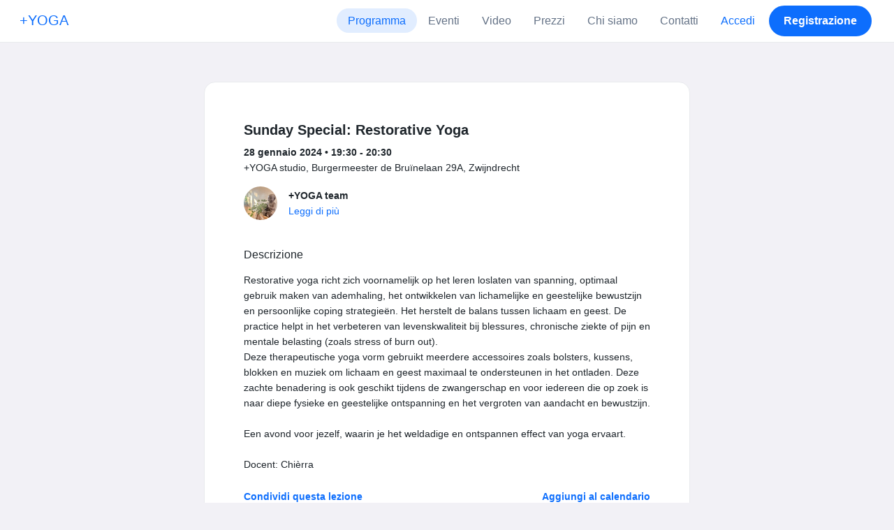

--- FILE ---
content_type: text/html; charset=UTF-8
request_url: https://www.momoyoga.com/plusyoga/lesson/12824117?_locale_forcing=it
body_size: 7473
content:

<!doctype html>
<html lang="it">
<head>
    <meta charset="utf-8">
    <meta name="viewport" content="width=device-width, initial-scale=1, shrink-to-fit=no">

            <meta name="title" content="+YOGA - Sunday Special: Restorative Yoga il domenica, 28 gennaio - Momoyoga" />
        <meta name="description" content="Il software per la gestione dei centri di yoga pensato per insegnanti indipendenti e centri di yoga. Facile da configurare. Molto semplice da imparare a utilizzare. Assistenza clienti pronta ad aiutarti." />
        <meta name="author" content="Momo Studio B.V.">
        <meta name="robots" content="index, follow" />
        <meta name="language" content="it" />
    
            <meta property="og:site_name" content="Momoyoga" />
        <meta property="og:type" content="website" />
        <meta property="og:title" content="+YOGA - Sunday Special: Restorative Yoga il domenica, 28 gennaio" />
        <meta property="og:url" content="https://www.momoyoga.com/plusyoga/lesson/12824117/Sunday-Special-Restorative-Yoga" />
        <meta property="og:image" content="https://www.momoyoga.com/bootstrap3/images/facebook-image.png" />
        <meta property="og:description" content="Restorative yoga richt zich voornamelijk op het leren loslaten van spanning, optimaal gebruik maken van ademhaling, het ontwikkelen van lichamelijke en geestelijke bewustzijn en persoonlijke coping strategieën. Het herstelt de balans tussen lichaam e..." />
        <meta property="og:locale" content="it" />
    
    <link rel="shortcut icon" href="/bootstrap3/images/favicon.9227498e.ico" />

        <!-- Google Tag Manager -->
    <script>(function(w,d,s,l,i){w[l]=w[l]||[];w[l].push({'gtm.start':
                new Date().getTime(),event:'gtm.js'});var f=d.getElementsByTagName(s)[0],
            j=d.createElement(s),dl=l!='dataLayer'?'&l='+l:'';j.async=true;j.src=
            'https://www.googletagmanager.com/gtm.js?id='+i+dl;f.parentNode.insertBefore(j,f);
        })(window,document,'script','dataLayer','GTM-55SCQMW');</script>
    <!-- End Google Tag Manager -->

        <link rel="stylesheet" href="/build/design-system-yogi.d01843cd.css">

    

    <title>+YOGA - Sunday Special: Restorative Yoga il domenica, 28 gennaio - Momoyoga</title>
</head>
<body class=" ">
    <!-- Google Tag Manager (noscript) -->
    <noscript><iframe src="https://www.googletagmanager.com/ns.html?id=GTM-55SCQMW"
                      height="0" width="0" style="display:none;visibility:hidden"></iframe></noscript>
    <!-- End Google Tag Manager (noscript) -->

<div class="body-wrapper">
        <nav class="navbar navbar-expand-md sticky-top flex-column navbar-light bg-white">
        <div class="container-fluid">
                        <a class="navbar-brand" href="/plusyoga/">
            +YOGA
        </a>
    

                            <button class="navbar-toggler border-0" type="button" data-bs-toggle="collapse" data-bs-target="#navbarSupportedContent" aria-controls="navbarSupportedContent" aria-expanded="false" aria-label="Toggle navigation">
                    <span class="navbar-toggler-icon"></span>
                </button>
            
            <div class="collapse navbar-collapse" id="navbarSupportedContent">
                <ul class="navbar-nav nav-pills ms-auto">
                                            <li class="nav-item">
                            <a class="nav-link px-lg-3 active" href="/plusyoga/">
                                Programma
                            </a>
                        </li>

                                                    <li class="nav-item">
                                <a class="nav-link px-lg-3 " href="/plusyoga/events">
                                    Eventi
                                </a>
                            </li>
                        

                                                    <li class="nav-item">
                                <a class="nav-link px-lg-3 " href="/plusyoga/videos/recent">
                                    Video
                                </a>
                            </li>
                        
                                                    <li class="nav-item">
                                <a class="nav-link px-lg-3 " href="/plusyoga/member/order/create/choose-product">
                                    Prezzi
                                </a>
                            </li>
                        
                                                    <li class="nav-item">
                                <a class="nav-link px-lg-3 " href="/plusyoga/about">
                                    Chi siamo
                                </a>
                            </li>
                        
                                                    <li class="nav-item">
                                <a class="nav-link px-lg-3 " href="/plusyoga/contact">
                                    Contatti
                                </a>
                            </li>
                        
                                                    <li class="nav-item">
                                <a class="nav-link px-lg-3 text-primary" href="/plusyoga/login">Accedi</a>
                            </li>
                        
                                                                                    <li class="nav-item">
                                    <a class="d-none d-md-block btn btn-primary" href="/plusyoga/register/">Registrazione</a>
                                    <a class="d-block d-md-none nav-link text-primary" href="/plusyoga/register/">Registrazione</a>
                                </li>
                                                                        
                                    </ul>
            </div>
        </div>
    </nav>

            <div class="banners">
                        
                                </div>
    
    <main role="main">
                    <div class="    container-fluid-md-max
">
                <div class="row" id="breadcrumbs">
                    <div class="col">
                        <nav aria-label="breadcrumb">
                                                    </nav>
                    </div>
                </div>

                <div class="row" id="flash-messages">
                    <div class="col">
                        





                    </div>
                </div>


                <div class="row" id="content">
                    <div class="col">
                            <div id="app"></div>
    <div id="schedule">
        <div class="card my-2 overflow-hidden">
            
            <div class="card-body">
                
<div class="lesson-details">
                
    <div class="lesson-title mb-2">
        <h3>
            Sunday Special: Restorative Yoga
            
        </h3>
    </div>

    <div class="lesson-datetime fw-bold">
        28 gennaio 2024 •
        19:30 - 20:30
    </div>

            <div class="lesson-location">+YOGA studio, Burgermeester de Bruïnelaan 29A, Zwijndrecht</div>
    
    <div class="row gx-2 gx-md-0 mt-2 pt-2 pb-3 align-items-center flex-nowrap">
        <div class="col-auto">
            <img src="https://cdn.momo.yoga/upload/teacherAvatar/140208_1661497439.jpeg" alt="" class="avatar rounded-circle me-3">
        </div>
        <div class="col overflow-hidden">
            <span class="fw-bold">+YOGA team</span>

                            <div class="text-truncate"></div>
            
                            <div><a href="/plusyoga/teacher/140208">Leggi di più</a></div>
                    </div>
    </div>

    <div class="lesson-action mt-3">
                    
<div
    class="vue-component"
    data-component="LessonActionButton"
    data-options="{&quot;lesson&quot;:{&quot;id&quot;:12824117,&quot;location&quot;:&quot;+YOGA studio, Burgermeester de Bru\u00efnelaan 29A, Zwijndrecht&quot;,&quot;room&quot;:&quot;&quot;,&quot;showSpotsOpen&quot;:false,&quot;spotsTotal&quot;:9,&quot;spotsFilled&quot;:8,&quot;spotsOpen&quot;:1,&quot;detailUrl&quot;:&quot;https:\/\/www.momoyoga.com\/plusyoga\/lesson\/12824117\/Sunday-Special-Restorative-Yoga&quot;,&quot;title&quot;:&quot;Sunday Special: Restorative Yoga&quot;,&quot;description&quot;:&quot;Restorative yoga richt zich voornamelijk op het leren loslaten van spanning, optimaal gebruik maken van ademhaling, het ontwikkelen van lichamelijke en geestelijke bewustzijn en persoonlijke coping strategie\u00ebn. Het herstelt de balans tussen lichaam en geest. De practice helpt in het verbeteren van levenskwaliteit bij blessures, chronische ziekte of pijn en mentale belasting (zoals stress of burn out). \nDeze therapeutische yoga vorm gebruikt meerdere accessoires zoals bolsters, kussens, blokken en muziek om lichaam en geest maximaal te ondersteunen in het ontladen. Deze zachte benadering is ook geschikt tijdens de zwangerschap en voor iedereen die op zoek is naar diepe fysieke en geestelijke ontspanning en het vergroten van aandacht en bewustzijn.\n\nEen avond voor jezelf, waarin je het weldadige en ontspannen effect van yoga ervaart.\n\nDocent: Chi\u00e8rra&quot;,&quot;bookableAt&quot;:&quot;2023-07-12T00:00:00+02:00&quot;,&quot;isBeforeBookingOpens&quot;:false,&quot;isAfterBookingCloses&quot;:true,&quot;timeFrom&quot;:&quot;2024-01-28T19:30:00+01:00&quot;,&quot;timeTo&quot;:&quot;2024-01-28T20:30:00+01:00&quot;,&quot;teacher&quot;:{&quot;teacherImageUrl&quot;:&quot;https:\/\/cdn.momo.yoga\/upload\/teacherAvatar\/140208_1661497439.jpeg&quot;,&quot;image&quot;:&quot;140208_1631871830.jpeg&quot;,&quot;id&quot;:140208,&quot;firstName&quot;:&quot;+YOGA&quot;,&quot;lastName&quot;:&quot;team&quot;,&quot;description&quot;:&quot;&quot;},&quot;states&quot;:[],&quot;hasPassed&quot;:true,&quot;hasStarted&quot;:true,&quot;isBookable&quot;:false,&quot;isCancellable&quot;:false,&quot;isCancelled&quot;:false,&quot;isFree&quot;:false,&quot;linkUrl&quot;:null,&quot;linkTitle&quot;:null,&quot;visit&quot;:null,&quot;online&quot;:{&quot;enabled&quot;:false,&quot;available&quot;:true,&quot;link&quot;:&quot;https:\/\/my.strydal.com\/live-class\/02fe5cca-d069-48bc-be40-beff79798281\/detail&quot;,&quot;additionalInfo&quot;:&quot;Fijn dat je mee doet vanavond. \nDe eerste keer moet je eerst een account aanmaken, online abonnement hoef je niet aan te schaffen, tenzij je graag de lessen wil volgen wanneer het jou uitkomt, via de de on- demand lessen.\nGa dan terug naar de link hierboven, of zoek hem op via HOME. \n\nNu moet je twee keer op de zwarte balk klikken, de eerste keer staat er &#039;Book this Class&#039; en dat 15 min van te voren verschijnt er &#039;Join this Class&#039; (evt even refreshen)\nHet systeem leidt je door de correcte opzet van je camera en geluid, en dan zit je erin. Alleen ik kan jou horen en zien, andere yogi&#039;s niet\n \nVeel plezier!\nLinda\n\nVerdere Tips:\n- Zorg dat je een matje en dekentje klaar hebt liggen.\n- je kan wat homemade yogaprops klaar leggen, stapel boeken, opgerolde handdoek, paar kussens, riem of sjaal\n-Trek fijne (yoga) kleding aan\n- Maak de ruimte lekker warm en comfy\n- Zeg tegen je huisgenoten dat dit even me-time is\n- Leg dikke sokken en een dekentje klaar voor de eindontspanning\n- Zet je telefoon op niet-storen&quot;},&quot;memberLiabilityWaiver&quot;:{&quot;requiresAgreement&quot;:false},&quot;requiresOrderToBook&quot;:true,&quot;memberNeedsNewProductToBook&quot;:false,&quot;isVisitAllowed&quot;:true,&quot;image&quot;:null,&quot;created&quot;:&quot;2022-01-28T09:00:33+01:00&quot;,&quot;updated&quot;:&quot;2024-01-28T14:59:45+01:00&quot;,&quot;slug&quot;:&quot;Sunday-Special-Restorative-Yoga&quot;,&quot;guestVisitsEnabled&quot;:false,&quot;numberOfGuestVisitsAllowed&quot;:null,&quot;canCancelForFree&quot;:false,&quot;freeCancellationClosesAt&quot;:&quot;2024-01-28T11:30:00+01:00&quot;,&quot;bookSeriesEnabled&quot;:false,&quot;heldAt&quot;:&quot;+YOGA studio, Burgermeester de Bru\u00efnelaan 29A, Zwijndrecht&quot;,&quot;type&quot;:&quot;lesson&quot;,&quot;fromTime&quot;:&quot;2024-01-28T19:30:00+01:00&quot;},&quot;profileName&quot;:&quot;plusyoga&quot;,&quot;requiredToFinishSetup&quot;:false}"
></div>
                    </div>

    <div class="mb-4">
            </div>

    
            <h4 class="mb-3 fw-normal">Descrizione</h4>
        <div class="lesson-description mb-4">
            Restorative yoga richt zich voornamelijk op het leren loslaten van spanning, optimaal gebruik maken van ademhaling, het ontwikkelen van lichamelijke en geestelijke bewustzijn en persoonlijke coping strategieën. Het herstelt de balans tussen lichaam en geest. De practice helpt in het verbeteren van levenskwaliteit bij blessures, chronische ziekte of pijn en mentale belasting (zoals stress of burn out). <br />
Deze therapeutische yoga vorm gebruikt meerdere accessoires zoals bolsters, kussens, blokken en muziek om lichaam en geest maximaal te ondersteunen in het ontladen. Deze zachte benadering is ook geschikt tijdens de zwangerschap en voor iedereen die op zoek is naar diepe fysieke en geestelijke ontspanning en het vergroten van aandacht en bewustzijn.<br />
<br />
Een avond voor jezelf, waarin je het weldadige en ontspannen effect van yoga ervaart.<br />
<br />
Docent: Chièrra
        </div>
    
    
    <div class="mb-2 d-flex justify-content-between">
        <a class="text-decoration-none fw-bold text-primary"
           data-bs-toggle="modal"
           data-bs-target="#social-share-12824117"
           href=""
        >Condividi questa lezione</a>

        <a class="text-decoration-none fw-bold text-primary"
           data-bs-toggle="modal"
           data-bs-target="#lesson-calendar-12824117"
           href=""
        >Aggiungi al calendario</a>
    </div>
</div>


                
<div class="modal fade" id="social-share-12824117" tabindex="-1">
    <div class="modal-dialog modal-dialog-centered d-flex justify-content-center">
        <div class="modal-content">
            <div class="modal-header">
                <div class="modal-title">Condividi questa lezione</div>
                <button type="button" class="btn-close" data-bs-dismiss="modal" aria-label="Close"></button>
            </div>

            <div class="modal-body">
                <div class="container gx-0">
                    <div class="row text-center gx-3 my-3">
                        <div class="col-4 col-sm-3 my-3">
                            <a target="_blank"  href="mailto:?
                               &SUBJECT=Sunday Special: Restorative Yoga su 28 gennaio a 19:30
                               &BODY=https://www.momoyoga.com/plusyoga/lesson/12824117/Sunday-Special-Restorative-Yoga"
                            >
                                <div class="social-icon-100 social-icon-email"></div>
                            </a>
                            <span class="text-caption-medium mt-2">E-mail</span>
                        </div>
                        <div class="col-4 col-sm-3 my-3">
                            <a href="https://www.facebook.com/sharer/sharer.php?u=https://www.momoyoga.com/plusyoga/lesson/12824117/Sunday-Special-Restorative-Yoga" target="_blank">
                                <div class="social-icon-100 social-icon-facebook"></div>
                            </a>
                            <span class="text-caption-medium mt-2">Facebook</span>
                        </div>
                        <div class="col-4 col-sm-3 my-3">
                            <a href="https://twitter.com/intent/tweet?url=https://www.momoyoga.com/plusyoga/lesson/12824117/Sunday-Special-Restorative-Yoga" target="_blank">
                                <div class="social-icon-100 social-icon-twitter"></div>
                            </a>
                            <span class="text-caption-medium mt-2">Twitter</span>
                        </div>
                        <div class="col-4 col-sm-3 my-3">
                            <a href="https://www.linkedin.com/sharing/share-offsite/?url=https://www.momoyoga.com/plusyoga/lesson/12824117/Sunday-Special-Restorative-Yoga" target="_blank">
                                <div class="social-icon-100 social-icon-linkedin"></div>
                            </a>
                            <span class="text-caption-medium mt-2">Linkedin</span>
                        </div>
                        <div class="col-4 col-sm-3 my-3">
                            <a href="https://api.whatsapp.com/send?text=https://www.momoyoga.com/plusyoga/lesson/12824117/Sunday-Special-Restorative-Yoga" target="_blank">
                                <div class="social-icon-100 social-icon-whatsapp"></div>
                            </a>
                            <span class="text-caption-medium mt-2 text-nowrap">Whatsapp</span>
                        </div>
                    </div>

                    <div class="row">
                        <div class="col mb-3">
                            <div class="text-body-regular">Condividi link</div>
                            <div class="input-group my-2">
                                <input type="text" class="form-control text-muted bg-white" name="copy-text-lesson-12824117" value="https://www.momoyoga.com/plusyoga/lesson/12824117/Sunday-Special-Restorative-Yoga" disabled/>
                            </div>
                            <a class="btn btn-primary fw-bold copy-link-href"
                               data-copy-success-text="Copiato negli appunt"
                               data-copy-failure-text="Non è possibile copiare il link"
                               href="https://www.momoyoga.com/plusyoga/lesson/12824117/Sunday-Special-Restorative-Yoga"
                            >Copia</a>
                        </div>
                    </div>
                </div>
            </div>
        </div>
    </div>
</div>
                
<div class="modal fade calendar-integration-modal" id="lesson-calendar-12824117" tabindex="-1" aria-labelledby="flashModal" aria-hidden="true">
    <div class="modal-dialog modal-dialog-centered d-flex justify-content-center">
        <div class="modal-content">
            <div class="modal-header">
                <div class="modal-title">Aggiungi al calendario</div>
                <button type="button" class="btn-close" data-bs-dismiss="modal" aria-label="Close"></button>
            </div>
            <div class="modal-body">
                <div class="container-fluid email-actions">
                    <div class="row my-3">
                        <a class="btn btn-outline-primary btn-google-start w-100"
                           href="https://calendar.google.com/calendar/r/eventedit?text=Sunday%20Special%3A%20Restorative%20Yoga&amp;details=Restorative%20yoga%20richt%20zich%20voornamelijk%20op%20het%20leren%20loslaten%20van%20spanning%2C%20optimaal%20gebruik%20maken%20van%20ademhaling%2C%20het%20ontwikkelen%20van%20lichamelijke%20en%20geestelijke%20bewustzijn%20en%20persoonlijke%20coping%20strategie%C3%ABn.%20Het%20herstelt%20de%20balans%20tussen%20lichaam%20en%20geest.%20De%20practice%20helpt%20in%20het%20verbeteren%20van%20levenskwaliteit%20bij%20blessures%2C%20chronische%20ziekte%20of%20pijn%20en%20mentale%20belasting%20%28zoals%20stress%20of%20burn%20out%29.%20%0ADeze%20therapeutische%20yoga%20vorm%20gebruikt%20meerdere%20accessoires%20zoals%20bolsters%2C%20kussens%2C%20blokken%20en%20muziek%20om%20lichaam%20en%20geest%20maximaal%20te%20ondersteunen%20in%20het%20ontladen.%20Deze%20zachte%20benadering%20is%20ook%20geschikt%20tijdens%20de%20zwangerschap%20en%20voor%20iedereen%20die%20op%20zoek%20is%20naar%20diepe%20fysieke%20en%20geestelijke%20ontspanning%20en%20het%20vergroten%20van%20aandacht%20en%20bewustzijn.%0A%0AEen%20avond%20voor%20jezelf%2C%20waarin%20je%20het%20weldadige%20en%20ontspannen%20effect%20van%20yoga%20ervaart.%0A%0ADocent%3A%20Chi%C3%A8rra&amp;location=%2BYOGA%20studio%2C%20Burgermeester%20de%20Bru%C3%AFnelaan%2029A%2C%20Zwijndrecht&amp;dates=20240128T193000%2F20240128T203000&amp;ctz=Europe%2FAmsterdam"
                           target="_blank"
                        >Google</a>
                    </div>
                    <div class="row mb-3">
                        <a class="btn btn-outline-primary btn-outlook-start w-100"
                           href="https://outlook.office.com/calendar/0/deeplink/compose?path=/calendar/action/compose&subject=Sunday%20Special%3A%20Restorative%20Yoga&amp;body=Restorative%20yoga%20richt%20zich%20voornamelijk%20op%20het%20leren%20loslaten%20van%20spanning%2C%20optimaal%20gebruik%20maken%20van%20ademhaling%2C%20het%20ontwikkelen%20van%20lichamelijke%20en%20geestelijke%20bewustzijn%20en%20persoonlijke%20coping%20strategie%C3%ABn.%20Het%20herstelt%20de%20balans%20tussen%20lichaam%20en%20geest.%20De%20practice%20helpt%20in%20het%20verbeteren%20van%20levenskwaliteit%20bij%20blessures%2C%20chronische%20ziekte%20of%20pijn%20en%20mentale%20belasting%20%28zoals%20stress%20of%20burn%20out%29.%20%0ADeze%20therapeutische%20yoga%20vorm%20gebruikt%20meerdere%20accessoires%20zoals%20bolsters%2C%20kussens%2C%20blokken%20en%20muziek%20om%20lichaam%20en%20geest%20maximaal%20te%20ondersteunen%20in%20het%20ontladen.%20Deze%20zachte%20benadering%20is%20ook%20geschikt%20tijdens%20de%20zwangerschap%20en%20voor%20iedereen%20die%20op%20zoek%20is%20naar%20diepe%20fysieke%20en%20geestelijke%20ontspanning%20en%20het%20vergroten%20van%20aandacht%20en%20bewustzijn.%0A%0AEen%20avond%20voor%20jezelf%2C%20waarin%20je%20het%20weldadige%20en%20ontspannen%20effect%20van%20yoga%20ervaart.%0A%0ADocent%3A%20Chi%C3%A8rra&amp;location=%2BYOGA%20studio%2C%20Burgermeester%20de%20Bru%C3%AFnelaan%2029A%2C%20Zwijndrecht&amp;startdt=2024-01-28T19%3A30%3A00&amp;enddt=2024-01-28T20%3A30%3A00"
                           target="_blank"
                        >Outlook</a>
                    </div>
                    <div class="row mb-3">
                        <a class="btn btn-outline-primary btn-yahoo-start w-100"
                           href="https://calendar.yahoo.com/?v=60&view=d&type=20&title=Sunday%20Special%3A%20Restorative%20Yoga&amp;desc=Restorative%20yoga%20richt%20zich%20voornamelijk%20op%20het%20leren%20loslaten%20van%20spanning%2C%20optimaal%20gebruik%20maken%20van%20ademhaling%2C%20het%20ontwikkelen%20van%20lichamelijke%20en%20geestelijke%20bewustzijn%20en%20persoonlijke%20coping%20strategie%C3%ABn.%20Het%20herstelt%20de%20balans%20tussen%20lichaam%20en%20geest.%20De%20practice%20helpt%20in%20het%20verbeteren%20van%20levenskwaliteit%20bij%20blessures%2C%20chronische%20ziekte%20of%20pijn%20en%20mentale%20belasting%20%28zoals%20stress%20of%20burn%20out%29.%20%0ADeze%20therapeutische%20yoga%20vorm%20gebruikt%20meerdere%20accessoires%20zoals%20bolsters%2C%20kussens%2C%20blokken%20en%20muziek%20om%20lichaam%20en%20geest%20maximaal%20te%20ondersteunen%20in%20het%20ontladen.%20Deze%20zachte%20benadering%20is%20ook%20geschikt%20tijdens%20de%20zwangerschap%20en%20voor%20iedereen%20die%20op%20zoek%20is%20naar%20diepe%20fysieke%20en%20geestelijke%20ontspanning%20en%20het%20vergroten%20van%20aandacht%20en%20bewustzijn.%0A%0AEen%20avond%20voor%20jezelf%2C%20waarin%20je%20het%20weldadige%20en%20ontspannen%20effect%20van%20yoga%20ervaart.%0A%0ADocent%3A%20Chi%C3%A8rra&amp;in_loc=%2BYOGA%20studio%2C%20Burgermeester%20de%20Bru%C3%AFnelaan%2029A%2C%20Zwijndrecht&amp;st=20240128T193000&amp;et=20240128T203000"
                           target="_blank"
                        >Yahoo</a>
                    </div>
                    <div class="row mb-3">
                        <a class="btn btn-outline-primary btn-download-start w-100"
                           href="/plusyoga/calendar/export/lesson/12824117"
                        >File iCalendar</a>
                    </div>
                </div>
            </div>
        </div>
    </div>
</div>
            </div>
        </div>
    </div>
                    </div>
                </div>
            </div>
            </main>

    <footer class="footer">
                    
<div class="powered-by">
    <span>Realizzato da</span>
    <a href="https://www.momoyoga.com/it/?utm_medium=poweredby&utm_source=footer" target="_blank">
        <svg width="168" height="35" viewBox="0 0 168 35" fill="none" xmlns="http://www.w3.org/2000/svg">
    <path class="letter" fill-rule="evenodd" clip-rule="evenodd" d="M157.941 22.0195C155.953 22.0195 154.343 20.3813 154.343 18.3586C154.343 16.3384 155.953 14.699 157.941 14.699C159.928 14.699 161.54 16.3384 161.54 18.3586C161.54 20.3813 159.928 22.0195 157.941 22.0195ZM162.206 10.2016L161.54 10.7019C160.448 10.1703 159.23 9.86292 157.941 9.86292C153.327 9.86292 149.589 13.6672 149.589 18.3586C149.589 23.0501 153.327 26.8568 157.941 26.8568C159.23 26.8568 160.448 26.5494 161.54 26.0178L162.206 26.518H166.292V18.3586V10.2016H162.206Z" fill="#23282C"/>
    <path class="letter" fill-rule="evenodd" clip-rule="evenodd" d="M119.748 22.0195C117.76 22.0195 116.149 20.3813 116.149 18.3586C116.149 16.3384 117.76 14.699 119.748 14.699C121.735 14.699 123.345 16.3384 123.345 18.3586C123.345 20.3813 121.735 22.0195 119.748 22.0195ZM119.748 9.86292C115.135 9.86292 111.395 13.6672 111.395 18.3586C111.395 23.0501 115.135 26.8568 119.748 26.8568C124.36 26.8568 128.099 23.0501 128.099 18.3586C128.099 13.6672 124.36 9.86292 119.748 9.86292Z" fill="#23282C"/>
    <path class="letter" fill-rule="evenodd" clip-rule="evenodd" d="M138.844 22.0195C136.857 22.0195 135.247 20.3813 135.247 18.3586C135.247 16.3384 136.857 14.699 138.844 14.699C140.832 14.699 142.443 16.3384 142.443 18.3586C142.443 20.3813 140.832 22.0195 138.844 22.0195ZM142.443 10.7019C141.351 10.1703 140.134 9.86292 138.844 9.86292C134.231 9.86292 130.494 13.6672 130.494 18.3586C130.494 19.6352 130.777 20.8406 131.273 21.9254C132.6 24.8341 135.486 26.8568 138.844 26.8568C140.134 26.8568 141.35 26.5494 142.443 26.0178C142.434 28.0332 140.826 29.6641 138.844 29.6641C137.606 29.6641 136.513 29.0277 135.865 28.0597H130.75C131.654 31.7555 134.929 34.5002 138.844 34.5002C143.456 34.5002 147.195 30.6936 147.195 26.0021V10.2016H143.11L142.443 10.7019Z" fill="#23282C"/>
    <path class="letter" fill-rule="evenodd" clip-rule="evenodd" d="M106.298 9.8634L102.187 18.7786L98.1178 9.8634H92.8889L99.5444 24.5115L95.9637 32.2804H101.199L111.536 9.8634H106.298Z" fill="#23282C"/>
    <path class="letter" fill-rule="evenodd" clip-rule="evenodd" d="M84.2537 22.0195C82.2654 22.0195 80.6551 20.3813 80.6551 18.3586C80.6551 16.3384 82.2654 14.699 84.2537 14.699C86.2407 14.699 87.851 16.3384 87.851 18.3586C87.851 20.3813 86.2407 22.0195 84.2537 22.0195ZM84.2537 9.86292C79.6385 9.86292 75.9014 13.6672 75.9014 18.3586C75.9014 23.0501 79.6385 26.8568 84.2537 26.8568C88.8653 26.8568 92.6036 23.0501 92.6036 18.3586C92.6036 13.6672 88.8653 9.86292 84.2537 9.86292Z" fill="#23282C"/>
    <path class="letter" fill-rule="evenodd" clip-rule="evenodd" d="M36.7747 22.0195C34.7888 22.0195 33.1762 20.3813 33.1762 18.3586C33.1762 16.3384 34.7888 14.699 36.7747 14.699C38.7642 14.699 40.3732 16.3384 40.3732 18.3586C40.3732 20.3813 38.7642 22.0195 36.7747 22.0195ZM36.7747 9.86292C32.1631 9.86292 28.4248 13.6672 28.4248 18.3586C28.4248 23.0501 32.1631 26.8568 36.7747 26.8568C41.3887 26.8568 45.127 23.0501 45.127 18.3586C45.127 13.6672 41.3887 9.86292 36.7747 9.86292Z" fill="#23282C"/>
    <path class="letter" fill-rule="evenodd" clip-rule="evenodd" d="M66.8226 9.86292C64.4777 9.86292 62.6969 10.8465 61.1802 12.4292C59.6624 10.8465 58.2156 9.86292 55.8719 9.86292C54.5815 9.86292 53.3658 10.509 52.2734 11.0406L51.6063 10.2016H47.522V18.3586V26.8568H52.2734V26.0178V18.3586C52.2734 16.3384 53.2189 14.699 55.2048 14.699C57.193 14.699 58.1374 16.3384 58.1374 18.3586H58.1386V18.3731V26.0178V26.8568H62.8912V26.0178V18.3743V18.3586C62.8912 16.3384 63.8355 14.699 65.8226 14.699C67.8097 14.699 68.7552 16.3384 68.7552 18.3586V26.0178V26.8568H73.5066V18.3586C73.5066 13.6684 71.4354 9.86292 66.8226 9.86292Z" fill="#23282C"/>
    <path class="letter" fill-rule="evenodd" clip-rule="evenodd" d="M19.3449 9.86292C17.0024 9.86292 15.2215 10.8465 13.7036 12.4292C12.187 10.8465 10.7379 9.86292 8.39533 9.86292C7.10617 9.86292 5.8881 10.509 4.79682 11.0406L4.13091 10.2016H0.0454102V18.3586V26.8568H4.79682V26.0178V18.3586C4.79682 16.3384 5.73999 14.699 7.72705 14.699C9.71412 14.699 10.6608 16.3384 10.6608 18.3586V18.3731V26.0178V26.8568H15.417V26.0178V18.3743C15.417 18.3671 15.4146 18.3635 15.4146 18.3586C15.4146 16.3384 16.359 14.699 18.346 14.699C20.3343 14.699 21.2786 16.3384 21.2786 18.3586V26.0178V26.8568H26.0312V18.3586H26.0301C26.0301 13.6684 23.9577 9.86292 19.3449 9.86292Z" fill="#23282C"/>
</svg>

    </a>
</div>

<div class="locale-selection dropdown-center dropup">
    <a href="#" class="dropdown-toggle" data-bs-toggle="dropdown" aria-expanded="false">
        Italiano
        <span class="material-symbols-rounded material-icons-round">language</span>
    </a>
    <ul class="dropdown-menu shadow mb-2">
                    <li>
                <a class="dropdown-item" href="?_locale_forcing=da"
                >
                    <span>Dansk</span>
                                    </a>
            </li>
                    <li>
                <a class="dropdown-item" href="?_locale_forcing=de"
                >
                    <span>Deutsch</span>
                                    </a>
            </li>
                    <li>
                <a class="dropdown-item" href="?_locale_forcing=en"
                >
                    <span>English</span>
                                    </a>
            </li>
                    <li>
                <a class="dropdown-item" href="?_locale_forcing=es"
                >
                    <span>Español</span>
                                    </a>
            </li>
                    <li>
                <a class="dropdown-item" href="?_locale_forcing=fr"
                >
                    <span>Français</span>
                                    </a>
            </li>
                    <li>
                <a class="dropdown-item active" href="?_locale_forcing=it"
                >
                    <span>Italiano</span>
                                            <span class="material-symbols-rounded">check</span>
                                    </a>
            </li>
                    <li>
                <a class="dropdown-item" href="?_locale_forcing=nb"
                >
                    <span>Norwegian bokmål</span>
                                    </a>
            </li>
                    <li>
                <a class="dropdown-item" href="?_locale_forcing=nl"
                >
                    <span>Nederlands</span>
                                    </a>
            </li>
                    <li>
                <a class="dropdown-item" href="?_locale_forcing=pt"
                >
                    <span>Português</span>
                                    </a>
            </li>
                    <li>
                <a class="dropdown-item" href="?_locale_forcing=sl"
                >
                    <span>Slovenščina</span>
                                    </a>
            </li>
                    <li>
                <a class="dropdown-item" href="?_locale_forcing=sv"
                >
                    <span>Svenska</span>
                                    </a>
            </li>
            </ul>
</div>

            </footer>
</div>

            <script src="//js.stripe.com/v3/"></script>

            <script type="text/javascript">
    
    
    window.clientConfiguration = {
        reCaptchaSiteKey: "6Lf1R64UAAAAAN7HLgPZH-s5nYZM1o762Ek6QeCt",
        theme: "DESIGN_SYSTEM",

                                timeFormat: "HH:mm",
            dateFormat: "D MMM YYYY",
            longDateFormat: "D MMMM, YYYY",
            flatpickrDateFormat: "j M Y",
            features: {
                BOOKING_WINDOW: true,
                BRAND_SETTINGS: false,
                CANCELLATION_WINDOW: true,
                CAN_ADD_TEACHER: true,
                CUSTOMIZABLE_EMAILS: true,
                EMAIL_SUBSCRIBERS_SYNCHRONIZATION: true,
                FREE_EVENTS: true,
                MEMBER_EXPORT: true,
                PAYMENT_METHOD_BANK_TRANSFER: true,
                PAYMENT_METHOD_CASH: true,
                PAYMENT_METHOD_PAY_PAL: true,
                PROMO_CODES: true,
                RECURRING_MEMBERSHIPS: true,
                SWITCH_PSP_PLAN: true,
                TEACHER_AREA: true,
                TEACHER_EXPORT: true,
                WAITLISTS: true,
                BRAND_SETTINGS_TRIAL: false,
                CUSTOM_RANGE_INSIGHTS: false,
            },
            featureFlags: {
                BRAND_SETTINGS: true,
                CROPPER: false,
                RECURRING_MEMBERSHIP_IMPROVEMENTS: true,
                SEPA_WARNING_EMAIL: false,
                STAFF_ROLES: true,
                URBAN_SPORTS_CLUB: false,
                WEBSITE_INTEGRATION: false,
            },
                        lang: "nl",
            isAllowedToTrial: false
            };
</script>

    

    <script src="/build/runtime.9082697d.js"></script><script src="/build/4631.9400cf9d.js"></script><script src="/build/4230.97d364dd.js"></script><script src="/build/8823.3f0f178d.js"></script><script src="/build/2599.bbbd15d4.js"></script><script src="/build/design-system-yogi.d1116e23.js"></script>
</body>
</html>
